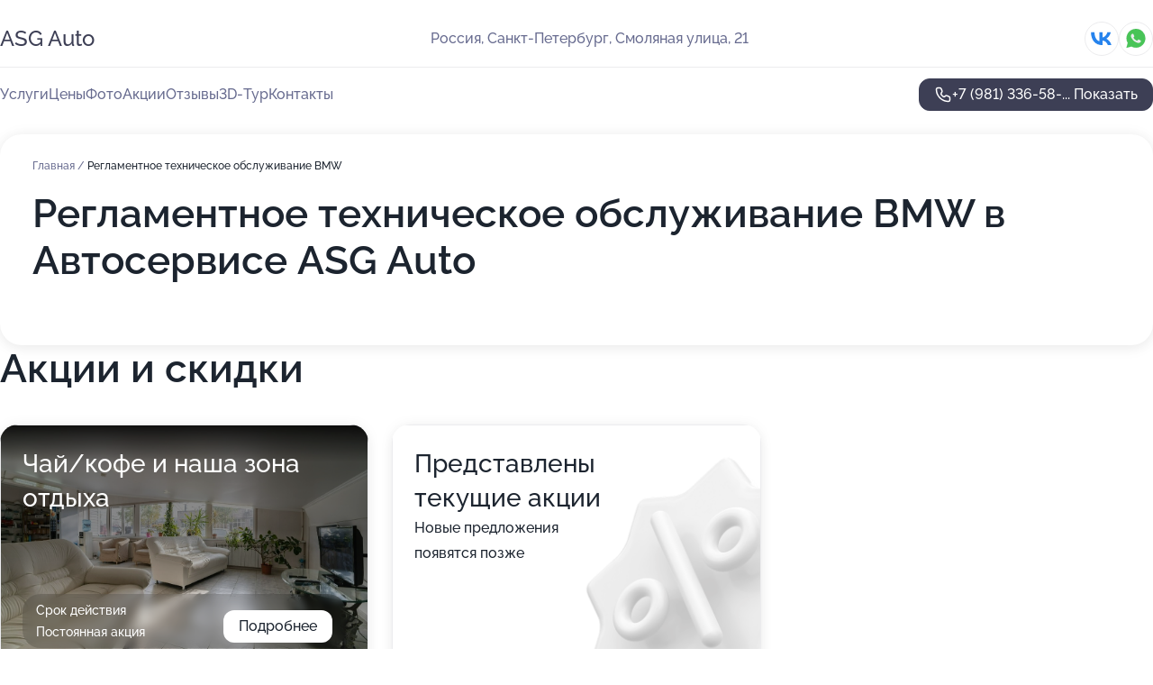

--- FILE ---
content_type: text/html; charset=utf-8
request_url: https://asg-auto-auto.ru/service/reglamentnoe_tehnicheskoe_obsluzhivanie-bmw/
body_size: 12041
content:
<!DOCTYPE html>
<html lang="ru">
<head>
	<meta http-equiv="Content-Type" content="text/html; charset=utf-8">
	<meta name="viewport" content="width=device-width,maximum-scale=1,initial-scale=1,user-scalable=0">
	<meta name="format-detection" content="telephone=no">
	<meta name="theme-color" content="#3D3F55">
	<meta name="description" content="Информация о&#160;Автосервисе ASG Auto в&#160;Невском районе">
	<link rel="icon" type="image/png" href="/favicon.png">

	<title>Автосервис ASG Auto в&#160;Невском районе (на&#160;метро Волковская, Елизаровская)</title>

	<link nonce="ny47ZVzaVgylGRQ14e9C2HFO" href="//asg-auto-auto.ru/build/lego2/lego2.css?v=ffAwWDmDuvY" rel="stylesheet" >

		<script type="application/ld+json">{"@context":"http:\/\/schema.org","@type":"AutomotiveBusiness","name":"\u0410\u0432\u0442\u043e\u0441\u0435\u0440\u0432\u0438\u0441 ASG Auto","address":{"@type":"PostalAddress","streetAddress":"\u0421\u043c\u043e\u043b\u044f\u043d\u0430\u044f \u0443\u043b\u0438\u0446\u0430, 21","addressLocality":"\u0421\u0430\u043d\u043a\u0442-\u041f\u0435\u0442\u0435\u0440\u0431\u0443\u0440\u0433"},"url":"https:\/\/asg-auto-auto.ru\/","contactPoint":{"@type":"ContactPoint","telephone":"+7\u00a0(981)\u00a0336-58-84","contactType":"customer service","areaServed":"RU","availableLanguage":"Russian"},"sameAs":["https:\/\/vk.com\/asgauto"],"image":"https:\/\/p2.zoon.ru\/preview\/JWd37eNfY9GPrlUI-8-5zQ\/2400x1500x75\/1\/1\/a\/original_57ce03bc40c08869548b5841_69677e05a1a3e9.51427807.jpg","aggregateRating":{"@type":"AggregateRating","ratingValue":4.8,"worstRating":1,"bestRating":5,"reviewCount":4}}</script>
		<script nonce="ny47ZVzaVgylGRQ14e9C2HFO">
		window.js_base = '/js.php';
	</script>

	</head>
<body >
	 <header id="header" class="header" data-organization-id="57ce03bc40c08869548b5841">
	<div class="wrapper">
		<div class="header-container" data-uitest="lego-header-block">
			<div class="header-menu-activator" data-target="header-menu-activator">
				<span class="header-menu-activator__icon"></span>
			</div>

			<div class="header-title">
				<a href="/">					ASG Auto
				</a>			</div>
			<div class="header-address text-3 text-secondary">Россия, Санкт-Петербург, Смоляная улица, 21</div>

						<div class="header-socials flex gap-8 icon icon--36" data-target="header-socials">
									<!--noindex-->
					<a href="https://vk.com/asgauto" data-category="vk_group" rel="nofollow" target="_blank">
						<svg class="svg-icons-vk_group" ><use xlink:href="/build/lego2/icons.svg?v=mwanYvUAAgQ#vk_group"></use></svg>
					</a>
					<!--/noindex-->
									<!--noindex-->
					<a href="https://wa.me/79219935866" data-category="whatsapp" rel="nofollow" target="_blank">
						<svg class="svg-icons-whatsapp" ><use xlink:href="/build/lego2/icons.svg?v=mwanYvUAAgQ#whatsapp"></use></svg>
					</a>
					<!--/noindex-->
							</div>
					</div>

		<nav class="nav" data-target="header-nav" data-uitest="lego-navigation-block">
			<ul>
									<li data-target="header-services">
						<svg class="svg-icons-services" ><use xlink:href="/build/lego2/icons.svg?v=mwanYvUAAgQ#services"></use></svg>
						<a data-target="header-nav-link" href="https://asg-auto-auto.ru/services/" data-za="{&quot;ev_label&quot;:&quot;all_service&quot;}">Услуги</a>
					</li>
									<li data-target="header-prices">
						<svg class="svg-icons-prices" ><use xlink:href="/build/lego2/icons.svg?v=mwanYvUAAgQ#prices"></use></svg>
						<a data-target="header-nav-link" href="https://asg-auto-auto.ru/price/" data-za="{&quot;ev_label&quot;:&quot;price&quot;}">Цены</a>
					</li>
									<li data-target="header-photo">
						<svg class="svg-icons-photo" ><use xlink:href="/build/lego2/icons.svg?v=mwanYvUAAgQ#photo"></use></svg>
						<a data-target="header-nav-link" href="https://asg-auto-auto.ru/#photos" data-za="{&quot;ev_label&quot;:&quot;photos&quot;}">Фото</a>
					</li>
									<li data-target="header-offers">
						<svg class="svg-icons-offers" ><use xlink:href="/build/lego2/icons.svg?v=mwanYvUAAgQ#offers"></use></svg>
						<a data-target="header-nav-link" href="https://asg-auto-auto.ru/#offers" data-za="{&quot;ev_label&quot;:&quot;offer&quot;}">Акции</a>
					</li>
									<li data-target="header-reviews">
						<svg class="svg-icons-reviews" ><use xlink:href="/build/lego2/icons.svg?v=mwanYvUAAgQ#reviews"></use></svg>
						<a data-target="header-nav-link" href="https://asg-auto-auto.ru/#reviews" data-za="{&quot;ev_label&quot;:&quot;reviews&quot;}">Отзывы</a>
					</li>
									<li data-target="header-tour3d">
						<svg class="svg-icons-tour3d" ><use xlink:href="/build/lego2/icons.svg?v=mwanYvUAAgQ#tour3d"></use></svg>
						<a data-target="header-nav-link" href="https://asg-auto-auto.ru/#tour3d" data-za="{&quot;ev_label&quot;:&quot;tour3d&quot;}">3D-Тур</a>
					</li>
									<li data-target="header-contacts">
						<svg class="svg-icons-contacts" ><use xlink:href="/build/lego2/icons.svg?v=mwanYvUAAgQ#contacts"></use></svg>
						<a data-target="header-nav-link" href="https://asg-auto-auto.ru/#contacts" data-za="{&quot;ev_label&quot;:&quot;contacts&quot;}">Контакты</a>
					</li>
							</ul>

			<div class="header-controls">
				<div class="header-controls__wrapper">
					<a
	href="tel:+79813365884"
	class="phone-button button button--primary button--36 icon--20"
	data-phone="+7 (981) 336-58-84"
	data-za="{&quot;ev_sourceType&quot;:&quot;&quot;,&quot;ev_sourceId&quot;:&quot;57ce03bc40c08869548b5841.cf84&quot;,&quot;object_type&quot;:&quot;organization&quot;,&quot;object_id&quot;:&quot;57ce03bc40c08869548b5841.cf84&quot;,&quot;ev_label&quot;:&quot;premium&quot;,&quot;ev_category&quot;:&quot;phone_o_l&quot;}">
	<svg class="svg-icons-phone" ><use xlink:href="/build/lego2/icons.svg?v=mwanYvUAAgQ#phone"></use></svg>
			<div data-target="show-phone-number">
			+7 (981) 336-58-...
			<span data-target="phone-button-show">Показать</span>
		</div>
	</a>


									</div>

							</div>

			<div class="header-nav-address">
									<div class="header-block flex gap-12 icon icon--36" data-target="header-socials">
													<!--noindex-->
							<a href="https://vk.com/asgauto" data-category="vk_group" rel="nofollow" target="_blank">
								<svg class="svg-icons-vk_group" ><use xlink:href="/build/lego2/icons.svg?v=mwanYvUAAgQ#vk_group"></use></svg>
							</a>
							<!--/noindex-->
													<!--noindex-->
							<a href="https://wa.me/79219935866" data-category="whatsapp" rel="nofollow" target="_blank">
								<svg class="svg-icons-whatsapp" ><use xlink:href="/build/lego2/icons.svg?v=mwanYvUAAgQ#whatsapp"></use></svg>
							</a>
							<!--/noindex-->
											</div>
				
				<div class="header-block text-3 text-center text-secondary">Россия, Санкт-Петербург, Смоляная улица, 21</div>
			</div>
		</nav>
	</div>
</header>
<div class="header-placeholder"></div>

<div class="contacts-panel" id="contacts-panel">
	

	<div class="contacts-panel-wrapper">
					<div class="contacts-panel-icon contacts-panel-expander" data-target="contacts-panel-expand">
				<div class="contacts-panel-icon__collapsed"><svg class="svg-icons-phone_filled" ><use xlink:href="/build/lego2/icons.svg?v=mwanYvUAAgQ#phone_filled"></use></svg></div>
				<div class="contacts-panel-icon__expanded"><svg class="svg-icons-close" ><use xlink:href="/build/lego2/icons.svg?v=mwanYvUAAgQ#close"></use></svg></div>
			</div>

			<div class="contacts-panel-group">
								<a href="tel:+79813365884" class="contacts-panel-icon" data-phone="+7 (981) 336-58-84" data-za="{&quot;ev_sourceType&quot;:&quot;nav_panel&quot;,&quot;ev_sourceId&quot;:&quot;57ce03bc40c08869548b5841.cf84&quot;,&quot;object_type&quot;:&quot;organization&quot;,&quot;object_id&quot;:&quot;57ce03bc40c08869548b5841.cf84&quot;,&quot;ev_label&quot;:&quot;premium&quot;,&quot;ev_category&quot;:&quot;phone_o_l&quot;}">
					<svg class="svg-icons-phone_filled" ><use xlink:href="/build/lego2/icons.svg?v=mwanYvUAAgQ#phone_filled"></use></svg>
				</a>
													<a href="https://wa.me/79219935866" class="contacts-panel-icon"><svg class="svg-icons-whatsapp_filled" ><use xlink:href="/build/lego2/icons.svg?v=mwanYvUAAgQ#whatsapp_filled"></use></svg></a>
							</div>
			</div>
</div>

<script nonce="ny47ZVzaVgylGRQ14e9C2HFO" type="module">
	import { initContactsPanel } from '//asg-auto-auto.ru/build/lego2/lego2.js?v=At8PkRp6+qc';

	initContactsPanel(document.getElementById('contacts-panel'));
</script>


<script nonce="ny47ZVzaVgylGRQ14e9C2HFO" type="module">
	import { initHeader } from '//asg-auto-auto.ru/build/lego2/lego2.js?v=At8PkRp6+qc';

	initHeader(document.getElementById('header'));
</script>
 	<main class="main-container">
		<div class="wrapper section-wrapper">
			<div class="service-description__wrapper">
	<section class="service-description section-block">
		<div class="page-breadcrumbs">
			<div class="breadcrumbs">
			<span>
							<a href="https://asg-auto-auto.ru/">
					Главная
				</a>
						/		</span>
			<span class="active">
							Регламентное техническое обслуживание BMW
								</span>
	</div>

		</div>
					<script nonce="ny47ZVzaVgylGRQ14e9C2HFO" type="application/ld+json">{"@context":"http:\/\/schema.org","@type":"BreadcrumbList","itemListElement":[{"@type":"ListItem","position":1,"item":{"name":"\u0413\u043b\u0430\u0432\u043d\u0430\u044f","@id":"https:\/\/asg-auto-auto.ru\/"}}]}</script>
		
		<div class="service-description-title">
			<h1 class="page-title">Регламентное техническое обслуживание BMW в Автосервисе ASG Auto</h1>
			<div class="service-description-title__price">
							</div>
		</div>

		<div class="service-description__text collapse collapse--text-3">
			<div class="collapse__overflow">
				<div class="collapse__text"><p> </p></div>
			</div>
		</div>
	</section>

	</div>
<section class="offers" id="offers" data-uitest="lego-offers-block">
	<div class="section-block__title flex flex--sb">
		<h2 class="text-h2">
			Акции и скидки
		</h2>

		<div class="slider__navigation" data-target="slider-navigation">
			<button class="slider__control prev" data-target="slider-prev">
				<svg class="svg-icons-arrow" ><use xlink:href="/build/lego2/icons.svg?v=mwanYvUAAgQ#arrow"></use></svg>
			</button>
			<button class="slider__control next" data-target="slider-next">
				<svg class="svg-icons-arrow" ><use xlink:href="/build/lego2/icons.svg?v=mwanYvUAAgQ#arrow"></use></svg>
			</button>
		</div>
	</div>

	<div class="offers__list" data-target="slider-container">
		<div class="offers__slider swiper-wrapper">
							<div data-offer-id="6810a1e1f01196297c08f927" data-sid="6810a1e1f01196297c08f927.1083" class="offers-item swiper-slide text-white">
					<img
						class="offers-item__image"
						src="https://p2.zoon.ru/4/6/6810a1e1f01196297c08f927_6810a250715e72.35656968.jpg"
						loading="lazy"
						alt="">
					<div class="offers-item__container">
						<div class="text-5">Чай/кофе и наша зона отдыха</div>
						<div class="offers-item__bottom">
							<div>
								<div>
									Срок действия
								</div>
								<div>Постоянная акция</div>
							</div>
							<button class="button offers-item__button button--36">Подробнее</button>
						</div>
					</div>
				</div>
													<div class="offers-item offers-item-placeholder swiper-slide">
					<div class="offers-item__container">
						<div class="offers-item-placeholder__title text-5">Представлены текущие акции</div>
						<div class="offers-item-placeholder__text text-3">Новые предложения появятся позже</div>
					</div>
				</div>
					</div>

		<div class="slider__pagination" data-target="slider-pagination"></div>
	</div>
</section>
<script nonce="ny47ZVzaVgylGRQ14e9C2HFO" type="module">
	import { initOffers } from '//asg-auto-auto.ru/build/lego2/lego2.js?v=At8PkRp6+qc';

	const node = document.getElementById('offers');

	initOffers(node, { organizationId: '57ce03bc40c08869548b5841' });
</script>
<section class="photo-section" id="photos" data-uitest="lego-gallery-block">
	<div class="section-block__title flex flex--sb">
		<h2 class="text-h2">Фотогалерея</h2>

					<div class="slider__navigation" data-target="slider-navigation">
				<button class="slider__control prev" data-target="slider-prev">
					<svg class="svg-icons-arrow" ><use xlink:href="/build/lego2/icons.svg?v=mwanYvUAAgQ#arrow"></use></svg>
				</button>
				<button class="slider__control next" data-target="slider-next">
					<svg class="svg-icons-arrow" ><use xlink:href="/build/lego2/icons.svg?v=mwanYvUAAgQ#arrow"></use></svg>
				</button>
			</div>
			</div>

	<div class="section-block__slider" data-target="slider-container" data-total="64" data-owner-type="organization" data-owner-id="57ce03bc40c08869548b5841">
		<div class="photo-section__slider swiper-wrapper">
						<div class="photo-section__slide swiper-slide" data-id="69677e05b643bc3817095e7d" data-target="photo-slide-item" data-index="0">
				<img src="https://p2.zoon.ru/preview/JfZPsP4tijLNCM_G77PCRw/1199x800x85/1/1/a/original_57ce03bc40c08869548b5841_69677e05a1a3e9.51427807.jpg" loading="lazy" alt="">
			</div>
						<div class="photo-section__slide swiper-slide" data-id="69677e09eeb21f929f02f842" data-target="photo-slide-item" data-index="1">
				<img src="https://p0.zoon.ru/preview/S7VP_Yg-HRwBtA5syzwnbA/1199x800x85/1/4/8/original_57ce03bc40c08869548b5841_69677e08e16a58.16826445.jpg" loading="lazy" alt="">
			</div>
						<div class="photo-section__slide swiper-slide" data-id="69677d6819844d5c100044a1" data-target="photo-slide-item" data-index="2">
				<img src="https://p1.zoon.ru/preview/77S-k2jzxFDJHoGGFFdcWw/1199x800x85/1/4/4/original_57ce03bc40c08869548b5841_69677d67d1abe5.53871362.jpg" loading="lazy" alt="">
			</div>
						<div class="photo-section__slide swiper-slide" data-id="69677e06dc44e1448307f129" data-target="photo-slide-item" data-index="3">
				<img src="https://p1.zoon.ru/preview/FHdZY0KiSFC9cxM7gVapJw/1199x800x85/1/b/0/original_57ce03bc40c08869548b5841_69677e060330a6.64553610.jpg" loading="lazy" alt="">
			</div>
						<div class="photo-section__slide swiper-slide" data-id="69677df7bb2199d88d049c89" data-target="photo-slide-item" data-index="4">
				<img src="https://p1.zoon.ru/preview/WqzK7Cy7ae3ytgbAOQm0Gw/1199x800x85/1/b/a/original_57ce03bc40c08869548b5841_69677df739c378.80826967.jpg" loading="lazy" alt="">
			</div>
						<div class="photo-section__slide swiper-slide" data-id="69677df34281f09bae03c22a" data-target="photo-slide-item" data-index="5">
				<img src="https://p1.zoon.ru/preview/z4FAvkuOITARMXK_sHMEMw/1199x800x85/1/a/9/original_57ce03bc40c08869548b5841_69677df3324062.06894204.jpg" loading="lazy" alt="">
			</div>
						<div class="photo-section__slide swiper-slide" data-id="69677df103965d99460097c5" data-target="photo-slide-item" data-index="6">
				<img src="https://p2.zoon.ru/preview/8SkrLjHzRp7zxw6Bhpdoaw/1199x800x85/1/3/d/original_57ce03bc40c08869548b5841_69677df1728829.49092848.jpg" loading="lazy" alt="">
			</div>
						<div class="photo-section__slide swiper-slide" data-id="69677de01cab38352f070498" data-target="photo-slide-item" data-index="7">
				<img src="https://p2.zoon.ru/preview/_ty7_n4NXymL3us5_q4CcA/1199x800x85/1/3/f/original_57ce03bc40c08869548b5841_69677de0693a76.03763324.jpg" loading="lazy" alt="">
			</div>
						<div class="photo-section__slide swiper-slide" data-id="69677d5627e60ee006047c14" data-target="photo-slide-item" data-index="8">
				<img src="https://p0.zoon.ru/preview/-CeAjUE0nUYtob9FMlEZYg/1199x800x85/1/0/4/original_57ce03bc40c08869548b5841_69677d55bc9a94.08017904.jpg" loading="lazy" alt="">
			</div>
						<div class="photo-section__slide swiper-slide" data-id="69677ddcbfe0c5991304d067" data-target="photo-slide-item" data-index="9">
				<img src="https://p1.zoon.ru/preview/bAvA8KzFUJ46sSTp-1hgYg/1199x800x85/1/c/7/original_57ce03bc40c08869548b5841_69677ddc818189.50703201.jpg" loading="lazy" alt="">
			</div>
						<div class="photo-section__slide swiper-slide" data-id="69677dd5bfe0c5991304d065" data-target="photo-slide-item" data-index="10">
				<img src="https://p0.zoon.ru/preview/qOJoQIqzHmFTqBxl2RXGWg/1199x800x85/1/7/2/original_57ce03bc40c08869548b5841_69677dd562bc43.25236053.jpg" loading="lazy" alt="">
			</div>
						<div class="photo-section__slide swiper-slide" data-id="69677dbac76da2ee930d34b4" data-target="photo-slide-item" data-index="11">
				<img src="https://p2.zoon.ru/preview/-RcHA3CXpG-kkj6BeM2B4w/1199x800x85/1/6/b/original_57ce03bc40c08869548b5841_69677dba026c90.93313539.jpg" loading="lazy" alt="">
			</div>
						<div class="photo-section__slide swiper-slide" data-id="69677dad0a4d48b2b801bfbe" data-target="photo-slide-item" data-index="12">
				<img src="https://p0.zoon.ru/preview/Ebwxq5ATsLNpMBnDOFAqzg/1199x800x85/1/1/8/original_57ce03bc40c08869548b5841_69677dad17df31.03941657.jpg" loading="lazy" alt="">
			</div>
						<div class="photo-section__slide swiper-slide" data-id="69677d935a88c94f1e014261" data-target="photo-slide-item" data-index="13">
				<img src="https://p1.zoon.ru/preview/B-Aiks8EcXp_NA-C_hRX0Q/1199x800x85/1/2/d/original_57ce03bc40c08869548b5841_69677d936f9f54.69472508.jpg" loading="lazy" alt="">
			</div>
						<div class="photo-section__slide swiper-slide" data-id="69677d6f05075eed54027608" data-target="photo-slide-item" data-index="14">
				<img src="https://p2.zoon.ru/preview/YrnzEkBDS9IvrEF6IUdhRQ/1199x800x85/1/4/2/original_57ce03bc40c08869548b5841_69677d6ea95738.10952992.jpg" loading="lazy" alt="">
			</div>
						<div class="photo-section__slide swiper-slide" data-id="69677d6bd05eb987d90b59c3" data-target="photo-slide-item" data-index="15">
				<img src="https://p2.zoon.ru/preview/ZWNcJfUnW8r4PH0cSXe_Vw/1199x800x85/1/0/8/original_57ce03bc40c08869548b5841_69677d6b668ac3.21959003.jpg" loading="lazy" alt="">
			</div>
						<div class="photo-section__slide swiper-slide" data-id="69677d5d7e00ae56f7048dcc" data-target="photo-slide-item" data-index="16">
				<img src="https://p0.zoon.ru/preview/07FDlQC7sa0BDYVmrx2NrQ/1199x800x85/1/4/2/original_57ce03bc40c08869548b5841_69677d5ca685f4.41598138.jpg" loading="lazy" alt="">
			</div>
						<div class="photo-section__slide swiper-slide" data-id="69677d5506b4e310600a8489" data-target="photo-slide-item" data-index="17">
				<img src="https://p0.zoon.ru/preview/STTps5Rt5emyqzVgbWppWg/1199x800x85/1/d/0/original_57ce03bc40c08869548b5841_69677d559ef8f5.30106751.jpg" loading="lazy" alt="">
			</div>
						<div class="photo-section__slide swiper-slide" data-id="69677d4cd2dd2fb01206ca54" data-target="photo-slide-item" data-index="18">
				<img src="https://p0.zoon.ru/preview/uSU0LxRum_dU3T86ek4ftA/1199x800x85/1/a/8/original_57ce03bc40c08869548b5841_69677d4c4582e4.10046900.jpg" loading="lazy" alt="">
			</div>
						<div class="photo-section__slide swiper-slide" data-id="69677d44dc44e1448307f120" data-target="photo-slide-item" data-index="19">
				<img src="https://p0.zoon.ru/preview/XQvX4aUoHjrcFkNDKNRiUw/1199x800x85/1/6/6/original_57ce03bc40c08869548b5841_69677d44879056.37066554.jpg" loading="lazy" alt="">
			</div>
						<div class="photo-section__slide swiper-slide" data-id="69677d4441b476b8670d56c2" data-target="photo-slide-item" data-index="20">
				<img src="https://p1.zoon.ru/preview/AJWpLCAeoM5swrDrhj10Dw/1199x800x85/1/f/e/original_57ce03bc40c08869548b5841_69677d44262252.51550602.jpg" loading="lazy" alt="">
			</div>
						<div class="photo-section__slide swiper-slide" data-id="69677d437e00ae56f7048dca" data-target="photo-slide-item" data-index="21">
				<img src="https://p1.zoon.ru/preview/uVD8v8jihifAMl_K-mopeQ/1199x800x85/1/7/5/original_57ce03bc40c08869548b5841_69677d42bcd1e8.99822524.jpg" loading="lazy" alt="">
			</div>
						<div class="photo-section__slide swiper-slide" data-id="69677d3c0a4d48b2b801bfaf" data-target="photo-slide-item" data-index="22">
				<img src="https://p1.zoon.ru/preview/10WisTYovxqVRpv1wHJedg/1199x800x85/1/7/9/original_57ce03bc40c08869548b5841_69677d3bcd4965.27371984.jpg" loading="lazy" alt="">
			</div>
						<div class="photo-section__slide swiper-slide" data-id="69677d3c02029eef5e0277c4" data-target="photo-slide-item" data-index="23">
				<img src="https://p0.zoon.ru/preview/ggFRbiNOx8ZgLrGsD9iUEw/1199x800x85/1/0/4/original_57ce03bc40c08869548b5841_69677d3bbda4b4.51695918.jpg" loading="lazy" alt="">
			</div>
						<div class="photo-section__slide swiper-slide" data-id="69677d3b744003bd62071b62" data-target="photo-slide-item" data-index="24">
				<img src="https://p2.zoon.ru/preview/ltyyTf6l5v-9gp1k6uPLqA/1199x800x85/1/d/e/original_57ce03bc40c08869548b5841_69677d3b749db8.33142394.jpg" loading="lazy" alt="">
			</div>
						<div class="photo-section__slide swiper-slide" data-id="615feef1578b134d77424302" data-target="photo-slide-item" data-index="25">
				<img src="https://p0.zoon.ru/preview/udUSaAnQylcM8dTGR2FQcA/1280x655x85/5/a/2/original_57ce03bc40c08869548b5842_615feef18d5f4.jpg" loading="lazy" alt="">
			</div>
						<div class="photo-section__slide swiper-slide" data-id="615feec9e541062dd17b63bf" data-target="photo-slide-item" data-index="26">
				<img src="https://p2.zoon.ru/preview/ROFJ50brqzjTosmkBUNEtA/1200x800x85/1/3/c/original_57ce03bc40c08869548b5842_615feec90d192.jpg" loading="lazy" alt="">
			</div>
						<div class="photo-section__slide swiper-slide" data-id="615feef1fd2bb6045f7199e8" data-target="photo-slide-item" data-index="27">
				<img src="https://p2.zoon.ru/preview/S3TYb6gddgr-fhQp7d9yWA/1200x800x85/1/5/a/original_57ce03bc40c08869548b5842_615feef169687.jpg" loading="lazy" alt="">
			</div>
						<div class="photo-section__slide swiper-slide" data-id="615feed6c1b94f0cd91f2cd5" data-target="photo-slide-item" data-index="28">
				<img src="https://p1.zoon.ru/preview/qIpHV5cNDoAU3rebAFqE_A/1200x800x85/1/2/4/original_57ce03bc40c08869548b5842_615feed5b8da7.jpg" loading="lazy" alt="">
			</div>
						<div class="photo-section__slide swiper-slide" data-id="615feeebfd2bb6045f7199e0" data-target="photo-slide-item" data-index="29">
				<img src="https://p1.zoon.ru/preview/39LJmCpG52fSrU4H4SyTTQ/1200x800x85/1/f/d/original_57ce03bc40c08869548b5842_615feeea9d64e.jpg" loading="lazy" alt="">
			</div>
						<div class="photo-section__slide swiper-slide" data-id="615feee89975b918b2330c25" data-target="photo-slide-item" data-index="30">
				<img src="https://p1.zoon.ru/preview/dj_gZqHg3dSZqVu4Kbztvg/1200x800x85/1/3/2/original_57ce03bc40c08869548b5842_615feee7a5efc.jpg" loading="lazy" alt="">
			</div>
						<div class="photo-section__slide swiper-slide" data-id="615feed9a6c11f49f945fc49" data-target="photo-slide-item" data-index="31">
				<img src="https://p0.zoon.ru/preview/DU-Elv3PUb07Sl--B9aFcg/1200x800x85/1/7/f/original_57ce03bc40c08869548b5842_615feed9830c8.jpg" loading="lazy" alt="">
			</div>
						<div class="photo-section__slide swiper-slide" data-id="615feee10aaa8256be285a48" data-target="photo-slide-item" data-index="32">
				<img src="https://p0.zoon.ru/preview/zKApkQ760smyCBmYW6kIPw/1200x800x85/1/4/2/original_57ce03bc40c08869548b5842_615feee0f3031.jpg" loading="lazy" alt="">
			</div>
						<div class="photo-section__slide swiper-slide" data-id="615feed1f2af065b6e66c59e" data-target="photo-slide-item" data-index="33">
				<img src="https://p2.zoon.ru/preview/GU9gWECmxEzLpLAZv0RYSw/1200x800x85/1/c/3/original_57ce03bc40c08869548b5842_615feed155481.jpg" loading="lazy" alt="">
			</div>
						<div class="photo-section__slide swiper-slide" data-id="615feee716208c69012f171f" data-target="photo-slide-item" data-index="34">
				<img src="https://p0.zoon.ru/preview/MpNbhAyiY6I0mO05J6ufBQ/1200x800x85/1/9/b/original_57ce03bc40c08869548b5842_615feee6bef72.jpg" loading="lazy" alt="">
			</div>
						<div class="photo-section__slide swiper-slide" data-id="615feedece44e470c27b455b" data-target="photo-slide-item" data-index="35">
				<img src="https://p0.zoon.ru/preview/OQtaWklgkefR28x-FOFQ0A/1200x800x85/1/f/8/original_57ce03bc40c08869548b5842_615feeddeba88.jpg" loading="lazy" alt="">
			</div>
						<div class="photo-section__slide swiper-slide" data-id="615feef2cb4a7725ff4711e7" data-target="photo-slide-item" data-index="36">
				<img src="https://p2.zoon.ru/preview/Y4PnJPPZEeCG4z6Y2HDmnw/1200x800x85/1/e/0/original_57ce03bc40c08869548b5842_615feef27fbb6.jpg" loading="lazy" alt="">
			</div>
						<div class="photo-section__slide swiper-slide" data-id="615feeef49cfb07fbf72dc93" data-target="photo-slide-item" data-index="37">
				<img src="https://p1.zoon.ru/preview/B71UKD0maybU8GrCkDuLrQ/1200x800x85/1/1/a/original_57ce03bc40c08869548b5842_615feeef04cdc.jpg" loading="lazy" alt="">
			</div>
						<div class="photo-section__slide swiper-slide" data-id="615feeee1357814b2a57bd41" data-target="photo-slide-item" data-index="38">
				<img src="https://p1.zoon.ru/preview/LusaiPOq19VZ71WQcXfR9Q/1200x800x85/1/9/e/original_57ce03bc40c08869548b5842_615feeedef1c8.jpg" loading="lazy" alt="">
			</div>
						<div class="photo-section__slide swiper-slide" data-id="615feee7cb4a7725ff4711e5" data-target="photo-slide-item" data-index="39">
				<img src="https://p2.zoon.ru/preview/dvqNPa1D5J2hBvInfzrZ8w/1200x800x85/1/0/a/original_57ce03bc40c08869548b5842_615feee6ac52c.jpg" loading="lazy" alt="">
			</div>
						<div class="photo-section__slide swiper-slide" data-id="615feee1d3d27372b838dfa4" data-target="photo-slide-item" data-index="40">
				<img src="https://p0.zoon.ru/preview/1Sbu_yOiibbHzXg5PB5pqQ/1200x800x85/1/6/6/original_57ce03bc40c08869548b5842_615feee10ffc7.jpg" loading="lazy" alt="">
			</div>
						<div class="photo-section__slide swiper-slide" data-id="615feee2a6c11f49f945fc4c" data-target="photo-slide-item" data-index="41">
				<img src="https://p2.zoon.ru/preview/majWg2AXPzIPJGAucQWQSw/1200x800x85/1/6/1/original_57ce03bc40c08869548b5842_615feee1cc92f.jpg" loading="lazy" alt="">
			</div>
						<div class="photo-section__slide swiper-slide" data-id="615feeddd3d27372b838dfa1" data-target="photo-slide-item" data-index="42">
				<img src="https://p1.zoon.ru/preview/QpjRBzPM03Wc2SBaZdDGqg/1200x800x85/1/7/1/original_57ce03bc40c08869548b5842_615feedd4d0b2.jpg" loading="lazy" alt="">
			</div>
						<div class="photo-section__slide swiper-slide" data-id="615feed99975b918b2330c21" data-target="photo-slide-item" data-index="43">
				<img src="https://p0.zoon.ru/preview/QDi__JqdJEunDAzEocThSg/1200x800x85/1/9/e/original_57ce03bc40c08869548b5842_615feed95eedf.jpg" loading="lazy" alt="">
			</div>
						<div class="photo-section__slide swiper-slide" data-id="615feed5ce44e470c27b4559" data-target="photo-slide-item" data-index="44">
				<img src="https://p2.zoon.ru/preview/axpob1XaWpAyNQN8Wjhi7A/1200x800x85/1/d/c/original_57ce03bc40c08869548b5842_615feed566229.jpg" loading="lazy" alt="">
			</div>
						<div class="photo-section__slide swiper-slide" data-id="615feed5469bb87028621cf7" data-target="photo-slide-item" data-index="45">
				<img src="https://p1.zoon.ru/preview/LWEZ_qkK_lIllXmGcJaZWQ/1200x800x85/1/9/c/original_57ce03bc40c08869548b5842_615feed543f54.jpg" loading="lazy" alt="">
			</div>
						<div class="photo-section__slide swiper-slide" data-id="615feeeb0c57117b5b468454" data-target="photo-slide-item" data-index="46">
				<img src="https://p0.zoon.ru/preview/VlmkT3ZyvGddSEA4PoEtZg/1200x800x85/1/e/8/original_57ce03bc40c08869548b5842_615feeeb5fa79.jpg" loading="lazy" alt="">
			</div>
						<div class="photo-section__slide swiper-slide" data-id="615feed2ae662604e76d3e44" data-target="photo-slide-item" data-index="47">
				<img src="https://p2.zoon.ru/preview/wIldXnrXkiHUp7VlFjo1yg/1200x800x85/1/e/1/original_57ce03bc40c08869548b5842_615feed1b455a.jpg" loading="lazy" alt="">
			</div>
						<div class="photo-section__slide swiper-slide" data-id="615feed15006d022ee5749d8" data-target="photo-slide-item" data-index="48">
				<img src="https://p2.zoon.ru/preview/VxbkJbrbzzMYkg5cEiJsYw/1200x800x85/1/4/0/original_57ce03bc40c08869548b5842_615feed1210ea.jpg" loading="lazy" alt="">
			</div>
						<div class="photo-section__slide swiper-slide" data-id="615feecd6fa9431e105ecc1e" data-target="photo-slide-item" data-index="49">
				<img src="https://p2.zoon.ru/preview/hZlLIRVFOrK07HmRlDgIAA/1200x800x85/1/b/6/original_57ce03bc40c08869548b5842_615feecd1393b.jpg" loading="lazy" alt="">
			</div>
						<div class="photo-section__slide swiper-slide" data-id="615feecda6c11f49f945fc47" data-target="photo-slide-item" data-index="50">
				<img src="https://p2.zoon.ru/preview/RgR4f4xwIg-PXoWmNfsEbw/1200x800x85/1/e/1/original_57ce03bc40c08869548b5842_615feecd02825.jpg" loading="lazy" alt="">
			</div>
						<div class="photo-section__slide swiper-slide" data-id="615feec90aaa8256be285a42" data-target="photo-slide-item" data-index="51">
				<img src="https://p1.zoon.ru/preview/Eq8hallbN0oa4rZTG-MNLA/1200x800x85/1/c/2/original_57ce03bc40c08869548b5842_615feec907fbb.jpg" loading="lazy" alt="">
			</div>
						<div class="photo-section__slide swiper-slide" data-id="615feec6aa6f336d524a4ac7" data-target="photo-slide-item" data-index="52">
				<img src="https://p2.zoon.ru/preview/QNUWig2-dwAUY5YzGpGpwQ/1200x800x85/1/5/2/original_57ce03bc40c08869548b5842_615feec5b741a.jpg" loading="lazy" alt="">
			</div>
						<div class="photo-section__slide swiper-slide" data-id="615feec50c57117b5b46844e" data-target="photo-slide-item" data-index="53">
				<img src="https://p2.zoon.ru/preview/3_pV6StVKUEFRsJgPedTsw/1200x800x85/1/3/b/original_57ce03bc40c08869548b5842_615feec576236.jpg" loading="lazy" alt="">
			</div>
						<div class="photo-section__slide swiper-slide" data-id="615feec16446e270b3439850" data-target="photo-slide-item" data-index="54">
				<img src="https://p0.zoon.ru/preview/b3OFKdU706nYEa4RjXhktQ/1200x800x85/1/e/8/original_57ce03bc40c08869548b5842_615feec167868.jpg" loading="lazy" alt="">
			</div>
						<div class="photo-section__slide swiper-slide" data-id="615feec1c2533a671f03cf31" data-target="photo-slide-item" data-index="55">
				<img src="https://p1.zoon.ru/preview/Hsy8V4tudwAndS5Z8JTQTA/1200x800x85/1/1/2/original_57ce03bc40c08869548b5842_615feec133319.jpg" loading="lazy" alt="">
			</div>
						<div class="photo-section__slide swiper-slide" data-id="615feec1679fbe65e92e40e4" data-target="photo-slide-item" data-index="56">
				<img src="https://p0.zoon.ru/preview/qgQen5lmgZDm1C94Z6YFKA/1200x800x85/1/d/3/original_57ce03bc40c08869548b5842_615feec128a0f.jpg" loading="lazy" alt="">
			</div>
						<div class="photo-section__slide swiper-slide" data-id="615feec6fbf4eb18e07a51ed" data-target="photo-slide-item" data-index="57">
				<img src="https://p0.zoon.ru/preview/cfYGZYxt_Y6XgM-HuhRspA/1200x800x85/1/f/8/original_57ce03bc40c08869548b5842_615feec5ab473.jpg" loading="lazy" alt="">
			</div>
						<div class="photo-section__slide swiper-slide" data-id="615feec9692fdb5f6a7be0f7" data-target="photo-slide-item" data-index="58">
				<img src="https://p1.zoon.ru/preview/AhgVzZhL78JBEgHQwkCR5A/1200x800x85/1/9/8/original_57ce03bc40c08869548b5842_615feec8eb513.jpg" loading="lazy" alt="">
			</div>
						<div class="photo-section__slide swiper-slide" data-id="615feecdfbf4eb18e07a51ef" data-target="photo-slide-item" data-index="59">
				<img src="https://p1.zoon.ru/preview/FfEdAsahl4ZnGMeliMvekg/1200x800x85/1/8/2/original_57ce03bc40c08869548b5842_615feeccbc377.jpg" loading="lazy" alt="">
			</div>
						<div class="photo-section__slide swiper-slide" data-id="615feeddc2533a671f03cf42" data-target="photo-slide-item" data-index="60">
				<img src="https://p0.zoon.ru/preview/o9ogi2KRBVjAkzLLYCanXA/1200x800x85/1/5/d/original_57ce03bc40c08869548b5842_615feedd3e0b1.jpg" loading="lazy" alt="">
			</div>
						<div class="photo-section__slide swiper-slide" data-id="615feeda0c57117b5b468452" data-target="photo-slide-item" data-index="61">
				<img src="https://p1.zoon.ru/preview/BTpdIJTsmWzYXjU9nMbqnQ/1200x800x85/1/4/f/original_57ce03bc40c08869548b5842_615feeda137e1.jpg" loading="lazy" alt="">
			</div>
						<div class="photo-section__slide swiper-slide" data-id="615feeeaaa6f336d524a4ac9" data-target="photo-slide-item" data-index="62">
				<img src="https://p0.zoon.ru/preview/R-Xvoxo8UxiW_aw3KGbz_w/1200x800x85/1/f/9/original_57ce03bc40c08869548b5842_615feeea63d0a.jpg" loading="lazy" alt="">
			</div>
						<div class="photo-section__slide swiper-slide" data-id="615feeee45610215f84028e9" data-target="photo-slide-item" data-index="63">
				<img src="https://p0.zoon.ru/preview/ux4EF8oOTzBDjPuR8o95ew/1200x800x85/1/f/4/original_57ce03bc40c08869548b5842_615feeedd8483.jpg" loading="lazy" alt="">
			</div>
					</div>
	</div>

	<div class="slider__pagination" data-target="slider-pagination"></div>
</section>

<script nonce="ny47ZVzaVgylGRQ14e9C2HFO" type="module">
	import { initPhotos } from '//asg-auto-auto.ru/build/lego2/lego2.js?v=At8PkRp6+qc';

	const node = document.getElementById('photos');
	initPhotos(node);
</script>
<section class="reviews-section section-block" id="reviews" data-uitest="lego-reviews-block">
	<div class="section-block__title flex flex--sb">
		<h2 class="text-h2">
			Отзывы
		</h2>

				<div class="slider__navigation" data-target="slider-navigation">
			<button class="slider__control prev" data-target="slider-prev">
				<svg class="svg-icons-arrow" ><use xlink:href="/build/lego2/icons.svg?v=mwanYvUAAgQ#arrow"></use></svg>
			</button>
			<button class="slider__control next" data-target="slider-next">
				<svg class="svg-icons-arrow" ><use xlink:href="/build/lego2/icons.svg?v=mwanYvUAAgQ#arrow"></use></svg>
			</button>
		</div>
			</div>

	<div class="reviews-section__list" data-target="slider-container">
		<div class="reviews-section__slider swiper-wrapper" data-target="review-section-slides">
							<div
	class="reviews-section-item swiper-slide "
	data-id="611e711b5b70ef67260ab00f"
	data-owner-id="57ce03bc40c08869548b5841"
	data-target="review">
	<div  class="flex flex--center-y gap-12">
		<div class="reviews-section-item__avatar">
										<svg class="svg-icons-user" ><use xlink:href="/build/lego2/icons.svg?v=mwanYvUAAgQ#user"></use></svg>
					</div>
		<div class="reviews-section-item__head">
			<div class="reviews-section-item__head-top flex flex--center-y gap-16">
				<div class="flex flex--center-y gap-8">
										<div class="stars stars--16" style="--rating: 5">
						<div class="stars__rating">
							<div class="stars stars--filled"></div>
						</div>
					</div>
					<div class="reviews-section-item__mark text-3">
						5,0
					</div>
				</div>
											</div>

			<div class="reviews-section-item__name text-3 fade">
				Ольга
			</div>
		</div>
	</div>
					<div class="reviews-section-item__descr collapse collapse--text-2 mt-8">
			<div class="collapse__overflow">
				<div class="collapse__text">
					Заезжали в данный автосервис первый раз. Нам надо было сделать сход-развал. Работа была выполнена быстро. В итоге нам потребовалось дополнительная диагностика и мы уже записались на пятницу. Возможно нам потребуется замена деталей. В результате сход-развала сделали то, что было нужно. Всё работает. Администратор-приемщик с нами общался хорошо, всё было нормально.
				</div>
			</div>
		</div>
			<div class="reviews-section-item__date text-2 text-secondary mt-8">
		17 августа 2021 Отзыв взят с сайта Zoon.ru
	</div>
</div>

							<div
	class="reviews-section-item swiper-slide "
	data-id="60db570f76637c5493061b82"
	data-owner-id="57ce03bc40c08869548b5841"
	data-target="review">
	<div  class="flex flex--center-y gap-12">
		<div class="reviews-section-item__avatar">
										<svg class="svg-icons-user" ><use xlink:href="/build/lego2/icons.svg?v=mwanYvUAAgQ#user"></use></svg>
					</div>
		<div class="reviews-section-item__head">
			<div class="reviews-section-item__head-top flex flex--center-y gap-16">
				<div class="flex flex--center-y gap-8">
										<div class="stars stars--16" style="--rating: 5">
						<div class="stars__rating">
							<div class="stars stars--filled"></div>
						</div>
					</div>
					<div class="reviews-section-item__mark text-3">
						5,0
					</div>
				</div>
											</div>

			<div class="reviews-section-item__name text-3 fade">
				Денис
			</div>
		</div>
	</div>
					<div class="reviews-section-item__descr collapse collapse--text-2 mt-8">
			<div class="collapse__overflow">
				<div class="collapse__text">
					В автосервисе был два раза. В последнее обращение ремонтировали трос капота и делали диагностику. Мастера выполнили работу за три дня, по итогу дали чек. По диагностике все понятно объяснили. Я общался с мастером Ярославом, хороший специалист, все отлично объясняет. Данный автосервис выбрал, потому что рядом находится место работы и здесь ремонтировали автомобили многие знакомые, чем остались довольны. Меня тоже все устроило: работа специалистов, качество и стоимость услуг.
				</div>
			</div>
		</div>
			<div class="reviews-section-item__date text-2 text-secondary mt-8">
		27 июня 2021 Отзыв взят с сайта Zoon.ru
	</div>
</div>

							<div
	class="reviews-section-item swiper-slide "
	data-id="5ca7a305892c427feb46a518"
	data-owner-id="57ce03bc40c08869548b5841"
	data-target="review">
	<div  class="flex flex--center-y gap-12">
		<div class="reviews-section-item__avatar">
										<svg class="svg-icons-user" ><use xlink:href="/build/lego2/icons.svg?v=mwanYvUAAgQ#user"></use></svg>
					</div>
		<div class="reviews-section-item__head">
			<div class="reviews-section-item__head-top flex flex--center-y gap-16">
				<div class="flex flex--center-y gap-8">
										<div class="stars stars--16" style="--rating: 5">
						<div class="stars__rating">
							<div class="stars stars--filled"></div>
						</div>
					</div>
					<div class="reviews-section-item__mark text-3">
						5,0
					</div>
				</div>
											</div>

			<div class="reviews-section-item__name text-3 fade">
				Александр
			</div>
		</div>
	</div>
					<div class="reviews-section-item__descr collapse collapse--text-2 mt-8">
			<div class="collapse__overflow">
				<div class="collapse__text">
					Обслуживаю тут 140й, огромное спасибо Ярославу за решение нетривиальных проблем. Очень круто
Рекомендую
				</div>
			</div>
		</div>
			<div class="reviews-section-item__date text-2 text-secondary mt-8">
		5 апреля 2019, отредактирован 6 апреля 2019 в 9:14 Отзыв взят с сайта Zoon.ru
	</div>
</div>

							<div
	class="reviews-section-item swiper-slide reviews-section-item--with-photo"
	data-id="57ecb138dd0c0938418b456b"
	data-owner-id="57ce03bc40c08869548b5841"
	data-target="review">
	<div  class="flex flex--center-y gap-12">
		<div class="reviews-section-item__avatar">
										<svg class="svg-icons-user" ><use xlink:href="/build/lego2/icons.svg?v=mwanYvUAAgQ#user"></use></svg>
					</div>
		<div class="reviews-section-item__head">
			<div class="reviews-section-item__head-top flex flex--center-y gap-16">
				<div class="flex flex--center-y gap-8">
										<div class="stars stars--16" style="--rating: 5">
						<div class="stars__rating">
							<div class="stars stars--filled"></div>
						</div>
					</div>
					<div class="reviews-section-item__mark text-3">
						5,0
					</div>
				</div>
											</div>

			<div class="reviews-section-item__name text-3 fade">
				Ольга
			</div>
		</div>
	</div>
					<div class="reviews-section-item__descr collapse collapse--text-2 mt-8">
			<div class="collapse__overflow">
				<div class="collapse__text">
					Два года езжу только в этот автосервис. Полностью восстановили кузов после 1 000 000 моих ДТП. Я в восторге! Большое спасибо Ярославу и его команде! Да и вообще ремонт и ТО всегда быстро, качественно. Цены только радуют.
				</div>
			</div>
		</div>
								<div class="reviews-section-item__slider" data-target="reviews-section-item-slider">
			<div data-target="slider-container">
				<div class="reviews-section__slider swiper-wrapper">
											<div class="reviews-section-item__slide swiper-slide">
							<img src="https://p0.zoon.ru/preview/pqTz5bfQ-EtUoLxaHye3sQ/98x98x90/1/6/8/57ecb10ddd0c0937418b4567_57ecb10e04956.jpg" loading="lazy" alt="">
						</div>
											<div class="reviews-section-item__slide swiper-slide">
							<img src="https://p1.zoon.ru/preview/OL1jPjlHcn3vv9cwx5Jtog/98x98x90/1/e/0/57ecb10ddd0c0937418b4567_57ecb1107f1fe.jpg" loading="lazy" alt="">
						</div>
									</div>
			</div>
						<div class="slider-mini__navigation" data-target="slider-navigation">
				<button class="slider-mini__control slider-mini__control--small prev" data-target="slider-prev">
					<svg class="svg-icons-arrow" ><use xlink:href="/build/lego2/icons.svg?v=mwanYvUAAgQ#arrow"></use></svg>
				</button>
				<button class="slider-mini__control slider-mini__control--small next" data-target="slider-next">
					<svg class="svg-icons-arrow" ><use xlink:href="/build/lego2/icons.svg?v=mwanYvUAAgQ#arrow"></use></svg>
				</button>
			</div>
					</div>
		<div class="reviews-section-item__date text-2 text-secondary mt-8">
		29 сентября 2016 Отзыв взят с сайта Zoon.ru
	</div>
</div>

			
					</div>
				<div class="slider__pagination" data-target="slider-pagination"></div>
			</div>

	<div class="reviews-section__reply">
		<button class="button button--primary button--44 button--w162 button--mobile-fluid" data-target="reviews-section-show-form">
			Написать отзыв
		</button>

		<div class="hidden" data-target="reviews-section-form">
			<form class="reviews-section-form" id="send-review-form" data-owner-id="57ce03bc40c08869548b5841" data-owner-type="organization">
				<div class="reviews-section-form__head">
					<input type="text" placeholder="Ваше имя" name="username">
					<div class="stars stars--16 stars--editable">
						<div class="stars__select">
															<input type="radio" name="mark_value" value="1" id="star1" required>
								<label class="stars stars--filled" for="star1"></label>
															<input type="radio" name="mark_value" value="2" id="star2" required>
								<label class="stars stars--filled" for="star2"></label>
															<input type="radio" name="mark_value" value="3" id="star3" required>
								<label class="stars stars--filled" for="star3"></label>
															<input type="radio" name="mark_value" value="4" id="star4" required>
								<label class="stars stars--filled" for="star4"></label>
															<input type="radio" name="mark_value" value="5" id="star5" required>
								<label class="stars stars--filled" for="star5"></label>
													</div>
					</div>
				</div>
				<div class="reviews-section-form__textarea">
					<textarea cols="30" rows="3" placeholder="Написать комментарий" name="content"></textarea>

					<label class="reviews-section-form__add-photo" data-target="reviews-section-form-add-photo">
						<svg class="svg-icons-camera-outline" ><use xlink:href="/build/lego2/icons.svg?v=mwanYvUAAgQ#camera-outline"></use></svg>
						<input type="file" accept="image/jpeg, image/png" multiple>
					</label>
				</div>
			</form>

			<div class="image-list" data-target="reviews-section-form-photos"></div>

			<div class="flex gap-12 mt-12">
				<button class="button button--secondary button--44 button--w162" data-target="reviews-section-hide-form">
					Отменить
				</button>
				<button class="button button--primary button--44 button--w162" type="submit" form="send-review-form">
					Отправить
				</button>
			</div>
		</div>
	</div>
	<div class="tooltip tooltip--no-arrow tooltip--white" data-target="edit-review-tooltip">
		<div class="text-2 cursor" data-target="delete-review">Удалить отзыв</div>
	</div>
</section>

<script nonce="ny47ZVzaVgylGRQ14e9C2HFO" type="module">
	import { initReviews } from '//asg-auto-auto.ru/build/lego2/lego2.js?v=At8PkRp6+qc';

	const node = document.getElementById('reviews');
	initReviews(node);
</script>
	<section class="services-section section-block" data-uitest="lego-mainpage-services-block">
		<h2 class="section-block__title text-h2">Популярные услуги</h2>
		<div class="services-section__list text-3">
						<a href="https://asg-auto-auto.ru/service/avtozapchasti/">
				<div class="services-section-item">
					<div class="services-section-item__name bold">Автозапчасти</div>
					<div class="services-section-item__price">уточняйте по телефону</div>
				</div>
			</a>
						<a href="https://asg-auto-auto.ru/service/remont_dvigatelya/">
				<div class="services-section-item">
					<div class="services-section-item__name bold">Ремонт двигателя</div>
					<div class="services-section-item__price">27995 руб.</div>
				</div>
			</a>
						<a href="https://asg-auto-auto.ru/service/shod-razval/">
				<div class="services-section-item">
					<div class="services-section-item__name bold">Сход-развал</div>
					<div class="services-section-item__price">уточняйте по телефону</div>
				</div>
			</a>
						<a href="https://asg-auto-auto.ru/service/kuzovnoj_remont/">
				<div class="services-section-item">
					<div class="services-section-item__name bold">Кузовной ремонт</div>
					<div class="services-section-item__price">уточняйте по телефону</div>
				</div>
			</a>
						<a href="https://asg-auto-auto.ru/service/zamena_generatora/">
				<div class="services-section-item">
					<div class="services-section-item__name bold">Замена генератора</div>
					<div class="services-section-item__price">1795 руб.</div>
				</div>
			</a>
						<a href="https://asg-auto-auto.ru/service/zapravka_konditsionera/">
				<div class="services-section-item">
					<div class="services-section-item__name bold">Заправка кондиционера</div>
					<div class="services-section-item__price">уточняйте по телефону</div>
				</div>
			</a>
						<a href="https://asg-auto-auto.ru/service/zamena_lobovogo_stekla/">
				<div class="services-section-item">
					<div class="services-section-item__name bold">Замена лобового стекла</div>
					<div class="services-section-item__price">уточняйте по телефону</div>
				</div>
			</a>
						<a href="https://asg-auto-auto.ru/service/zamena_tormoznyh_kolodok/">
				<div class="services-section-item">
					<div class="services-section-item__name bold">Замена тормозных колодок</div>
					<div class="services-section-item__price">от 695 руб.</div>
				</div>
			</a>
						<a href="https://asg-auto-auto.ru/service/antikor/">
				<div class="services-section-item">
					<div class="services-section-item__name bold">Антикоррозийная обработка</div>
					<div class="services-section-item__price">уточняйте по телефону</div>
				</div>
			</a>
						<a href="https://asg-auto-auto.ru/service/pokraska_diskov/">
				<div class="services-section-item">
					<div class="services-section-item__name bold">Покраска дисков</div>
					<div class="services-section-item__price">уточняйте по телефону</div>
				</div>
			</a>
					</div>

		<div class="services-section__button">
			<a href="https://asg-auto-auto.ru/services/" class="button button--primary button--44 button--mobile-fluid">
				Показать все услуги
			</a>
		</div>
	</section>
<section id="contacts" class="contacts-section__container" data-uitest="lego-contacts-block">
	<div class="contacts-section">
		<div>
			<h2 class="contacts-section__title text-h2">Остались вопросы?</h2>
			<div class="contacts-section__text text-3">
				Вы можете воспользоваться любым из указанных способов связи
			</div>

			<div class="contacts-section__contacts">
				<div class="contacts-block text-2">
		<div class="contacts-block__phone">
		<div>Контактный номер</div>
		<a
	href="tel:+79813365884"
	class="phone-button button button--secondary button--36 icon--20"
	data-phone="+7 (981) 336-58-84"
	data-za="{&quot;ev_sourceType&quot;:&quot;&quot;,&quot;ev_sourceId&quot;:&quot;57ce03bc40c08869548b5841.cf84&quot;,&quot;object_type&quot;:&quot;organization&quot;,&quot;object_id&quot;:&quot;57ce03bc40c08869548b5841.cf84&quot;,&quot;ev_label&quot;:&quot;premium&quot;,&quot;ev_category&quot;:&quot;phone_o_l&quot;}">
	<svg class="svg-icons-phone" ><use xlink:href="/build/lego2/icons.svg?v=mwanYvUAAgQ#phone"></use></svg>
			<div data-target="show-phone-number">
			+7 (981) 336-58-...
			<span data-target="phone-button-show">Показать</span>
		</div>
	</a>

	</div>
			<div class="contacts-block__socials">
		<div>Мессенджеры</div>
		<div class="flex gap-8 icon icon--36">
							<!--noindex-->
				<a href="https://wa.me/79219935866" rel="nofollow" target="_blank">
					<svg class="svg-icons-whatsapp" ><use xlink:href="/build/lego2/icons.svg?v=mwanYvUAAgQ#whatsapp"></use></svg>
				</a>
				<!--/noindex-->
					</div>
	</div>
	</div>

			</div>

					</div>
	</div>

	<div class="contacts-section-map" data-uitest="lego-contacts-map-block">
		<div id="u2904611" class="map-view"></div>

<script type="module" nonce="ny47ZVzaVgylGRQ14e9C2HFO">
	import ZDriver from '//asg-auto-auto.ru/build/shared/widgets/driver_yandex.js?v=YTiMbAanyTc';
	import { Map } from '//asg-auto-auto.ru/build/lego2/lego2.js?v=At8PkRp6+qc';

	const points = [{"id":"57ce03bc40c08869548b5841","name":"\u0410\u0432\u0442\u043e\u0441\u0435\u0440\u0432\u0438\u0441 ASG Auto \u0432 \u041d\u0435\u0432\u0441\u043a\u043e\u043c \u0440\u0430\u0439\u043e\u043d\u0435","lonlat":[30.386906,59.901551],"active":true}];

	const map = new Map('u2904611', { lonlat: [0,0] }, new ZDriver());
	map.initByPoints(points);

	map.pushOnReady(function () {
		map.addControls(['zoomControl']);
	});
</script>


			</div>
</section>
		</div>
	</main>
	 <footer class="footer" data-uitest="lego-footer-block">
	<div class="wrapper">
		<div class="footer-blocks">
			<div class="footer-block footer-first">
				<div class="text-3 strong">&copy; Автосервис ASG Auto в&#160;Невском районе, 2026</div>

				<div>
					
					Россия, Санкт-Петербург, Смоляная улица, 21
											<div>
													Район округ Невская застава,													район Невский												</div>
					
					<span class="workhours">
Время работы:  Пн-сб: 10:00—20:00 и до последнего клиента 
	<br>Откроемся в 10:00
	<meta itemprop="openingHours" content="Mo-Sa 10:00-20:00" />
</span>

				</div>
			</div>

			<div class="footer-block footer-second">
				<a
					href="tel:+79813365884"
					class="text-3 flex flex--center gap-8 icon icon--20 "
					dir="ltr"
					data-number="+7 (981) 336-58-84"
					data-za="{&quot;ev_sourceType&quot;:&quot;footer&quot;,&quot;ev_sourceId&quot;:&quot;57ce03bc40c08869548b5841.cf84&quot;,&quot;object_type&quot;:&quot;organization&quot;,&quot;object_id&quot;:&quot;57ce03bc40c08869548b5841.cf84&quot;,&quot;ev_label&quot;:&quot;premium&quot;,&quot;ev_category&quot;:&quot;phone_o_l&quot;}"				>
					<svg class="svg-icons-phone" ><use xlink:href="/build/lego2/icons.svg?v=mwanYvUAAgQ#phone"></use></svg>
					+7 (981) 336-58-84
				</a>

				<div>
					“Имеются противопоказания, необходима консультация специалиста.<br>
					Цены, размещенные на сайте, не являются публичной офертой. С полным прейскурантом вы можете ознакомиться на стойках ресепшн или связавшись по телефону”
				</div>
			</div>

			<div class="footer-last">
				<div class="flex gap-24">
					<div class="text-gray">2012-2026 &copy; ZOON</div>
					<a href="/policy/" class="text-gray" target="_blank">Политика обработки данных</a>
				</div>
				<a href="https://zoon.ru/" class="text-gray" target="_blank">Разработано в Zoon</a>
			</div>
		</div>
	</div>
</footer>
 	
<!-- Yandex.Metrika counter -->
<script nonce="ny47ZVzaVgylGRQ14e9C2HFO">
	(function(w, d, c, e){
		(function(m,e,t,r,i,k,a){m[i]=m[i]||function(){(m[i].a=m[i].a||[]).push(arguments)};
			m[i].l=1*new Date();k=e.createElement(t),a=e.getElementsByTagName(t)[0],k.async=1,k.src=r,a.parentNode.insertBefore(k,a)})
		(w, d, "script", "\/\/mc.yandex.ru\/metrika\/tag.js", c);

		var rawCookie = d.cookie.split('; ');
		var cookie = {};
		for (var i = 0; i < rawCookie.length; ++i) {
			var kval = rawCookie[i].split('=');
			cookie[kval[0]] = kval[1];
		}
		var p = [];
		
		w[c]("24487664", 'init', {
			accurateTrackBounce: true,
			clickmap: (Math.random() < 0.3),
			params: p,
			trackLinks: true,
			webvisor: false,
			trackHash: true,
			triggerEvent: true
		});
		(w[c].ids=w[c].ids||[]).push("24487664");

		function formatUrl (url) {
			const o = new URL(url, window.location);
			return o.pathname + o.search + o.hash;
		}

		window.addEventListener('track:pageview', function(e){
			w[c]("24487664", 'hit', formatUrl(e.detail.url), { referer: formatUrl(e.detail.referer) });
		});

		window.addEventListener('track:event', function(e){
			const provider = e.detail.provider;
			if (provider && provider !== 'metrika') return;

			const data = e.detail.data;
			const eventData = [data.ev_category, data.ev_action, data.ev_label].filter(Boolean);
			w[c]("24487664", 'reachGoal', eventData.join('-'), {"user_id":0});
		});

	})(window, document, 'ym', 'track-event.metrika track-event-nonint.metrika');
</script>
<noscript><div><img src="https://mc.yandex.ru/watch/24487664" style="position:absolute; left:-9999px;" alt="" /></div></noscript>
<!-- /Yandex.Metrika counter -->
<script type="module" nonce="ny47ZVzaVgylGRQ14e9C2HFO">
	import { initStat } from '//asg-auto-auto.ru/build/lego2/lego2.js?v=At8PkRp6+qc';

	var p = {
		server: {"anon_user_id":"20260126205419deon.d74a","ip":"3.145.171.197","ip_country":"US","page_url":"https:\/\/asg-auto-auto.ru\/service\/reglamentnoe_tehnicheskoe_obsluzhivanie-bmw\/","referer_type":"other2","session_id":"nFswYaFXJ4jq95JYTqcuimzm7CTEm8","ua_full":"mozilla\/5.0 (macintosh; intel mac os x 10_15_7) applewebkit\/537.36 (khtml, like gecko) chrome\/131.0.0.0 safari\/537.36; claudebot\/1.0; +claudebot@anthropic.com)","ua_short":"chrome 131","ua_type":"desktop","user_class":"","seotarget_type":"lego-service","seotarget_city":"spb","seotarget_category":"autoservice","seotarget_account_type":"org_premium","seotarget_url_tail":"service\/reglamentnoe_tehnicheskoe_obsluzhivanie-bmw","seotarget_subtype":"service"},
		ua_resolution_w: window.screen.width,
		ua_resolution_h: window.screen.height,
		page_render_ts: 1769450059,
		hash: "f3caff3d1d52da58d4497b7d710cbf3b",
		cat: {"hash":"8d3d312df4ac6dc2a1d575e0811cb3c8"}
	};

						p["object_type"] = "organization";
								p["object_id"] = ["57ce03bc40c08869548b5841.cf84"];
											p["lego_id"] = "5f74f3db799e327b502b4f48.0e19";
																		
	initStat(p, {});
</script>
<script type="module" nonce="ny47ZVzaVgylGRQ14e9C2HFO">
	import {  sendStat } from '//asg-auto-auto.ru/build/lego2/lego2.js?v=At8PkRp6+qc';
	sendStat({object_type: 'lego_site', object_id: '5f74f3db799e327b502b4f48.0e19', ev_type: 'stat', ev_category: 'hit'});
			sendStat({object_type: 'lego_site', object_id: '5f74f3db799e327b502b4f48.0e19', ev_type: 'stat', ev_category: 'other'});
	</script>
</body>
</html>
